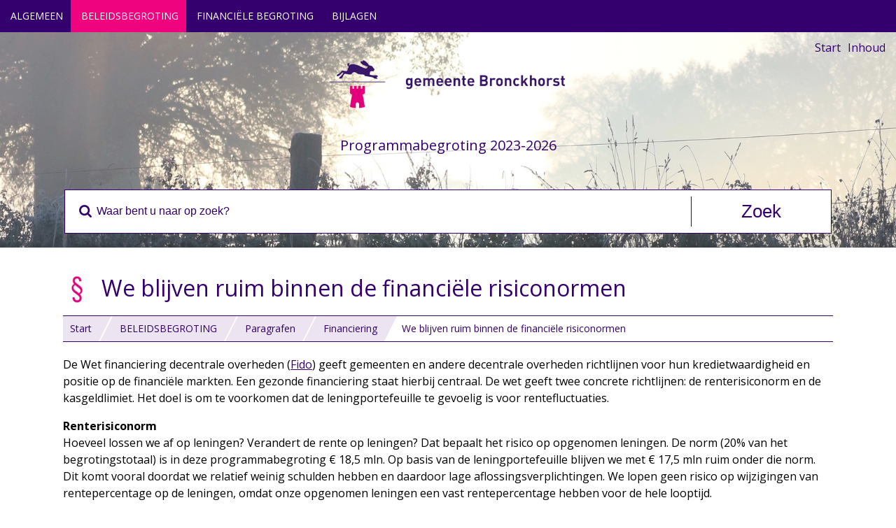

--- FILE ---
content_type: text/html; charset=utf-8
request_url: https://programmabegroting2023.bronckhorst.nl/beleidsbegroting/paragrafen/financiering/we-blijven-ruim-binnen-de-financiele-risiconormen
body_size: 5379
content:
<!DOCTYPE html>
<html lang="nl"><head><meta http-equiv="X-UA-Compatible" content="IE=edge"/><meta http-equiv="Content-Type" content="text/html; charset=UTF-8"/><meta name="viewport" content="width=device-width, initial-scale=1"/><title>We blijven ruim binnen de financiële risiconormen | Programmabegroting 2023-2026</title><link href="/xmlpages/resources/TXP/Bronckhorst/img/favicon.ico" rel="shortcut icon"/><link href="https://fonts.googleapis.com/css?family=Open+Sans:300,400,700" rel="stylesheet"/><link rel="stylesheet" href="/xmlpages/resources/TXP/Bronckhorst/css/all.css" type="text/css" media="screen"/><script src="/xmlpages/resources/TXP/Bronckhorst/js/jquery-3.6.4.slim.min.js"> </script><script src="/xmlpages/resources/TXP/Bronckhorst/js/searchbox_solr.js" type="text/javascript"> </script><script src="/xmlpages/resources/TXP/Bronckhorst/js/jquery.scroll.pack.js" type="text/javascript"> </script><script src="/xmlpages/resources/TXP/Bronckhorst/js/functions.js" type="text/javascript"> </script><script src="/xmlpages/resources/TXP/Bronckhorst/js/jquery-ui.min.js" type="text/javascript"> </script><script type="text/javascript">
					var search_suggestion_url = "search_suggestion";
				</script><script src="/xmlpages/resources/TXP/Bronckhorst/js/jquery.cookie.js"> </script><script src="/xmlpages/resources/TXP/Bronckhorst/js/tangelo.js"> </script><script src="/xmlpages/resources/TXP/Bronckhorst/js/tangelo_pdf.js"> </script></head><body><div id="header"><div class="overlay" style="background:linear-gradient(rgba(255, 255, 255, 0.1),rgba(255, 255, 255, 0.1)),url('/xmlpages/tan/images/16572/340001/large/5351.jpg') no-repeat center center;background-size: cover;"><div id="logo"><a href="/" title="Naar startpagina"><img alt="Gemeente Bronckhorst" src="/xmlpages/resources/TXP/Bronckhorst/img/logo.png"/></a></div><h1 class="document-title"><span>Programmabegroting 2023-2026</span></h1><div id="search"><div class="container"><form name="solr_searchbox_form" method="get" action="/zoeken" title="Zoeken"><div class="hidden"><input type="hidden" name="domainroot" value=""/></div><fieldset><input type="hidden" value="1" name="p"/><input type="text" id="search_trefwoord" name="q" placeholder="Waar bent u naar op zoek?" class="searchbox_trefwoord searchbox" title="Zoeken"/><input type="submit" value="Zoek" class="searchbox_submit"/><div class="suggestions"> </div></fieldset></form></div></div><ul id="quicknav"><li class="first"><a href="/">Start</a></li><li class="even last"><a href="/sitemap">Inhoud</a></li></ul><ul id="main-nav"><li class=""><a href="/algemeen">ALGEMEEN</a><ul class="submenu"><li class="first "><a href="/algemeen/inleiding">Inleiding</a></li><li class="last"><a href="/algemeen/leeswijzer">Leeswijzer</a></li></ul></li><li class="active"><a href="/beleidsbegroting">BELEIDSBEGROTING </a><ul class="submenu"><li class="first hasitems "><a href="/beleidsbegroting/programmaplan">Programmaplan </a><ul class="submenu"><li class="first hasitems "><a href="/beleidsbegroting/programmaplan/zorg-en-ondersteuning">ZORG EN ONDERSTEUNING </a><ul class="submenu"><li class="first "><a href="/beleidsbegroting/programmaplan/zorg-en-ondersteuning/algemeen">Algemeen</a></li><li class=""><a href="/beleidsbegroting/programmaplan/zorg-en-ondersteuning/deelprogramma-1a-vitale-inwoners-en-samenleving">Deelprogramma 1A VITALE INWONERS EN SAMENLEVING</a></li><li class=""><a href="/beleidsbegroting/programmaplan/zorg-en-ondersteuning/deelprogramma-1b-toegang-en-individuele-voorzieningen">Deelprogramma 1B TOEGANG EN INDIVIDUELE VOORZIENINGEN</a></li><li class="last"><a href="/beleidsbegroting/programmaplan/zorg-en-ondersteuning/wat-mag-het-kosten">Wat mag het kosten </a></li></ul></li><li class="hasitems "><a href="/beleidsbegroting/programmaplan/wonen-en-leefomgeving">WONEN EN LEEFOMGEVING</a><ul class="submenu"><li class="first "><a href="/beleidsbegroting/programmaplan/wonen-en-leefomgeving/algemeen">Algemeen</a></li><li class=""><a href="/beleidsbegroting/programmaplan/wonen-en-leefomgeving/deelprogramma-2a-passend-wonen">Deelprogramma 2A PASSEND WONEN</a></li><li class=""><a href="/beleidsbegroting/programmaplan/wonen-en-leefomgeving/deelprogramma-2b-aantrekkelijke-leefomgeving">Deelprogramma 2B AANTREKKELIJKE LEEFOMGEVING </a></li><li class="last"><a href="/beleidsbegroting/programmaplan/wonen-en-leefomgeving/wat-mag-het-kosten">Wat mag het kosten</a></li></ul></li><li class="hasitems "><a href="/beleidsbegroting/programmaplan/bedrijvigheid-en-ontwikkeling">BEDRIJVIGHEID EN ONTWIKKELING</a><ul class="submenu"><li class="first "><a href="/beleidsbegroting/programmaplan/bedrijvigheid-en-ontwikkeling/algemeen">Algemeen</a></li><li class=""><a href="/beleidsbegroting/programmaplan/bedrijvigheid-en-ontwikkeling/deelprogramma-3a-economie">Deelprogramma 3A ECONOMIE</a></li><li class=""><a href="/beleidsbegroting/programmaplan/bedrijvigheid-en-ontwikkeling/deelprogramma-3b-duurzaamheid">Deelprogramma 3B DUURZAAMHEID</a></li><li class="last"><a href="/beleidsbegroting/programmaplan/bedrijvigheid-en-ontwikkeling/wat-mag-het-kosten">Wat mag het kosten </a></li></ul></li><li class="hasitems last"><a href="/beleidsbegroting/programmaplan/bestuur">BESTUUR</a><ul class="submenu"><li class="first "><a href="/beleidsbegroting/programmaplan/bestuur/algemeen">Algemeen</a></li><li class=""><a href="/beleidsbegroting/programmaplan/bestuur/deelprogramma-4a-besturen">Deelprogramma 4A BESTUREN</a></li><li class="last"><a href="/beleidsbegroting/programmaplan/bestuur/wat-mag-het-kosten">Wat mag het kosten</a></li></ul></li></ul></li><li class="hasitems active last"><a href="/beleidsbegroting/paragrafen">Paragrafen </a><ul class="submenu"><li class="first hasitems "><a href="/beleidsbegroting/paragrafen/lokale-heffingen">Lokale heffingen </a><ul class="submenu"><li class="first "><a href="/beleidsbegroting/paragrafen/lokale-heffingen/inleiding">Inleiding</a></li><li class=""><a href="/beleidsbegroting/paragrafen/lokale-heffingen/over-ons-beleid-lokale-heffingen">Over ons beleid lokale heffingen</a></li><li class=""><a href="/beleidsbegroting/paragrafen/lokale-heffingen/over-de-ongebonden-heffingen">Over de ongebonden heffingen</a></li><li class=""><a href="/beleidsbegroting/paragrafen/lokale-heffingen/over-de-gebonden-heffingen">Over de gebonden heffingen</a></li><li class=""><a href="/beleidsbegroting/paragrafen/lokale-heffingen/we-kijken-hoe-hoog-de-belastingdruk-is">We kijken hoe hoog de belastingdruk is</a></li><li class="last"><a href="/beleidsbegroting/paragrafen/lokale-heffingen/we-volgen-beleid-voor-kwijtschelding-van-belastingen">We volgen beleid voor kwijtschelding van belastingen</a></li></ul></li><li class="hasitems "><a href="/beleidsbegroting/paragrafen/weerstandsvermogen-en-risicobeheersing">Weerstandsvermogen en risicobeheersing</a><ul class="submenu"><li class="first "><a href="/beleidsbegroting/paragrafen/weerstandsvermogen-en-risicobeheersing/inleiding">Inleiding</a></li><li class=""><a href="/beleidsbegroting/paragrafen/weerstandsvermogen-en-risicobeheersing/goed-risicomanagement-is-onmisbaar">Goed risicomanagement is onmisbaar </a></li><li class=""><a href="/beleidsbegroting/paragrafen/weerstandsvermogen-en-risicobeheersing/de-belangrijkste-risico-s-hebben-we-in-beeld">De belangrijkste risico's hebben we in beeld</a></li><li class=""><a href="/beleidsbegroting/paragrafen/weerstandsvermogen-en-risicobeheersing/we-kennen-de-weerstandscapaciteit-en-ons-weerstandsvermogen">We kennen de weerstandscapaciteit en ons weerstandsvermogen</a></li><li class="last"><a href="/beleidsbegroting/paragrafen/weerstandsvermogen-en-risicobeheersing/we-toetsen-ons-weerstandsvermogen">We toetsen ons weerstandsvermogen</a></li></ul></li><li class="hasitems "><a href="/beleidsbegroting/paragrafen/onderhoud-kapitaalgoederen">Onderhoud kapitaalgoederen </a><ul class="submenu"><li class="first "><a href="/beleidsbegroting/paragrafen/onderhoud-kapitaalgoederen/inleiding">Inleiding</a></li><li class=""><a href="/beleidsbegroting/paragrafen/onderhoud-kapitaalgoederen/onderhoud-gebouwen">Onderhoud gebouwen</a></li><li class=""><a href="/beleidsbegroting/paragrafen/onderhoud-kapitaalgoederen/onderhoud-wegen">Onderhoud wegen </a></li><li class=""><a href="/beleidsbegroting/paragrafen/onderhoud-kapitaalgoederen/onderhoud-openbaar-groen-en-speelplaatsen">Onderhoud openbaar groen en speelplaatsen</a></li><li class=""><a href="/beleidsbegroting/paragrafen/onderhoud-kapitaalgoederen/onderhoud-riool-en-water">Onderhoud riool en water</a></li><li class=""><a href="/beleidsbegroting/paragrafen/onderhoud-kapitaalgoederen/onderhoud-afvalvoorzieningen">Onderhoud afvalvoorzieningen</a></li><li class=""><a href="/beleidsbegroting/paragrafen/onderhoud-kapitaalgoederen/onderhoud-begraafplaatsen">Onderhoud begraafplaatsen</a></li><li class=""><a href="/beleidsbegroting/paragrafen/onderhoud-kapitaalgoederen/onderhoud-materieel">Onderhoud materieel </a></li><li class="last"><a href="/beleidsbegroting/paragrafen/onderhoud-kapitaalgoederen/kengetallen">Kengetallen</a></li></ul></li><li class="hasitems active "><a href="/beleidsbegroting/paragrafen/financiering">Financiering</a><ul class="submenu"><li class="first "><a href="/beleidsbegroting/paragrafen/financiering/inleiding">Inleiding </a></li><li class=""><a href="/beleidsbegroting/paragrafen/financiering/ontwikkelingen">Ontwikkelingen</a></li><li class="active "><a href="/beleidsbegroting/paragrafen/financiering/we-blijven-ruim-binnen-de-financiele-risiconormen">We blijven ruim binnen de financiële risiconormen</a></li><li class="last"><a href="/beleidsbegroting/paragrafen/financiering/onze-rentebaten-en-lasten">Onze rentebaten en lasten</a></li></ul></li><li class="hasitems "><a href="/beleidsbegroting/paragrafen/bedrijfsvoering">Bedrijfsvoering</a><ul class="submenu"><li class="first "><a href="/beleidsbegroting/paragrafen/bedrijfsvoering/inleiding">Inleiding</a></li><li class=""><a href="/beleidsbegroting/paragrafen/bedrijfsvoering/ontwikkelingen-in-onze-bedrijfsvoering">Ontwikkelingen in onze bedrijfsvoering</a></li><li class=""><a href="/beleidsbegroting/paragrafen/bedrijfsvoering/we-hebben-extra-aandacht-voor-informatiebeveiliging-en-privacy">We hebben extra aandacht voor informatiebeveiliging en privacy</a></li><li class="last"><a href="/beleidsbegroting/paragrafen/bedrijfsvoering/we-zijn-een-open-overheid">We zijn een Open Overheid</a></li></ul></li><li class="hasitems "><a href="/beleidsbegroting/paragrafen/verbonden-partijen">Verbonden partijen</a><ul class="submenu"><li class="first "><a href="/beleidsbegroting/paragrafen/verbonden-partijen/inleiding">Inleiding</a></li><li class=""><a href="/beleidsbegroting/paragrafen/verbonden-partijen/we-nemen-deel-in-gemeenschappelijke-regelingen">We nemen deel in gemeenschappelijke regelingen</a></li><li class=""><a href="/beleidsbegroting/paragrafen/verbonden-partijen/we-nemen-deel-in-bedrijven">We nemen deel in bedrijven</a></li><li class=""><a href="/beleidsbegroting/paragrafen/verbonden-partijen/we-nemen-deel-in-stichtingen-en-verenigingen">We nemen deel in stichtingen en verenigingen</a></li><li class="last"><a href="/beleidsbegroting/paragrafen/verbonden-partijen/uitgaven-voor-verbonden-partijen">Uitgaven voor verbonden partijen</a></li></ul></li><li class=""><a href="/beleidsbegroting/paragrafen/grondbeleid">Grondbeleid </a></li><li class="hasitems last"><a href="/beleidsbegroting/paragrafen/klimaatbegroting">Klimaatbegroting </a><ul class="submenu"><li class="first "><a href="/beleidsbegroting/paragrafen/klimaatbegroting/inleiding">Inleiding</a></li><li class=""><a href="/beleidsbegroting/paragrafen/klimaatbegroting/we-zetten-ons-in-om-in-2030-energieneutraal-te-zijn">We zetten ons in om in 2030 energieneutraal te zijn</a></li><li class=""><a href="/beleidsbegroting/paragrafen/klimaatbegroting/we-hebben-aandacht-voor-het-klimaat-in-de-deelprogramma-s">We hebben aandacht voor het klimaat in de deelprogramma's</a></li><li class=""><a href="/beleidsbegroting/paragrafen/klimaatbegroting/wat-is-de-organisatiedoelstelling-voor-energiebeleid">Wat is de organisatiedoelstelling voor energiebeleid?</a></li><li class="last"><a href="/beleidsbegroting/paragrafen/klimaatbegroting/we-meten-onze-co2-uitstoot">We meten onze CO<sub>2</sub>-uitstoot</a></li></ul></li></ul></li></ul></li><li class=""><a href="/financiele-begroting">FINANCIËLE BEGROTING </a><ul class="submenu"><li class="first hasitems "><a href="/financiele-begroting/overzichten-baten-en-lasten-2023-2026">Overzichten baten en lasten 2023-2026</a><ul class="submenu"><li class="first "><a href="/financiele-begroting/overzichten-baten-en-lasten-2023-2026/baten-en-lasten-2023-per-programma">Baten en lasten 2023 per programma</a></li><li class="hasitems "><a href="/financiele-begroting/overzichten-baten-en-lasten-2023-2026/we-weten-wat-onze-dekkingsmiddelen-zijn">We weten wat onze dekkingsmiddelen zijn</a><ul class="submenu"><li class="first "><a href="/financiele-begroting/overzichten-baten-en-lasten-2023-2026/we-weten-wat-onze-dekkingsmiddelen-zijn/een-overzicht-van-onze-dekkingsmiddelen">Een overzicht van onze dekkingsmiddelen</a></li><li class=""><a href="/financiele-begroting/overzichten-baten-en-lasten-2023-2026/we-weten-wat-onze-dekkingsmiddelen-zijn/ons-beleid-voor-dekkingsmiddelen">Ons beleid voor dekkingsmiddelen</a></li><li class=""><a href="/financiele-begroting/overzichten-baten-en-lasten-2023-2026/we-weten-wat-onze-dekkingsmiddelen-zijn/ons-beleid-voor-overhead">Ons beleid voor overhead </a></li><li class="last"><a href="/financiele-begroting/overzichten-baten-en-lasten-2023-2026/we-weten-wat-onze-dekkingsmiddelen-zijn/wat-mag-het-kosten">Wat mag het kosten</a></li></ul></li><li class=""><a href="/financiele-begroting/overzichten-baten-en-lasten-2023-2026/baten-en-lasten-2023-2026-per-programma">Baten en lasten 2023-2026 per programma </a></li><li class=""><a href="/financiele-begroting/overzichten-baten-en-lasten-2023-2026/overzicht-incidentele-baten-en-lasten-2023-2026-per-programma">Overzicht incidentele baten en lasten 2023-2026 per programma</a></li><li class="last"><a href="/financiele-begroting/overzichten-baten-en-lasten-2023-2026/overzicht-berekening-aandeel-emu-saldo">Overzicht berekening aandeel EMU-saldo</a></li></ul></li><li class="hasitems "><a href="/financiele-begroting/begroting-baten-en-lasten-2023-op-kostensoorten">Begroting baten en lasten 2023 op kostensoorten</a><ul class="submenu"><li class="first "><a href="/financiele-begroting/begroting-baten-en-lasten-2023-op-kostensoorten/we-volgen-welke-kosten-we-maken">We volgen welke kosten we maken</a></li><li class="last"><a href="/financiele-begroting/begroting-baten-en-lasten-2023-op-kostensoorten/wat-geven-we-anders-uit-dan-verwacht-voor-2023">Wat geven we anders uit dan verwacht voor 2023</a></li></ul></li><li class="hasitems last"><a href="/financiele-begroting/onze-financiele-positie-voor-2023-2026">Onze financiële positie voor 2023-2026 </a><ul class="submenu"><li class="first hasitems "><a href="/financiele-begroting/onze-financiele-positie-voor-2023-2026/de-financiele-ontwikkelingen-leggen-we-uit">De financiële ontwikkelingen leggen we uit</a><ul class="submenu"><li class="first "><a href="/financiele-begroting/onze-financiele-positie-voor-2023-2026/de-financiele-ontwikkelingen-leggen-we-uit/wat-is-vandaag-ons-begrotingsbeeld">Wat is vandaag ons begrotingsbeeld</a></li><li class=""><a href="/financiele-begroting/onze-financiele-positie-voor-2023-2026/de-financiele-ontwikkelingen-leggen-we-uit/een-paar-aanpassingen-in-budgetten">Een paar aanpassingen in budgetten</a></li><li class=""><a href="/financiele-begroting/onze-financiele-positie-voor-2023-2026/de-financiele-ontwikkelingen-leggen-we-uit/we-hebben-de-risico-s-in-beeld">We hebben de risico's in beeld</a></li><li class="last"><a href="/financiele-begroting/onze-financiele-positie-voor-2023-2026/de-financiele-ontwikkelingen-leggen-we-uit/de-investeringsagenda">De Investeringsagenda </a></li></ul></li><li class="hasitems last"><a href="/financiele-begroting/onze-financiele-positie-voor-2023-2026/de-balans-in-het-kort">De balans in het kort</a><ul class="submenu"><li class="first "><a href="/financiele-begroting/onze-financiele-positie-voor-2023-2026/de-balans-in-het-kort/balansprognose">Balansprognose</a></li><li class=""><a href="/financiele-begroting/onze-financiele-positie-voor-2023-2026/de-balans-in-het-kort/toelichting-activa">Toelichting activa</a></li><li class=""><a href="/financiele-begroting/onze-financiele-positie-voor-2023-2026/de-balans-in-het-kort/toelichting-passiva">Toelichting passiva</a></li><li class="last"><a href="/financiele-begroting/onze-financiele-positie-voor-2023-2026/de-balans-in-het-kort/jaarlijks-terugkerende-verplichtingen">Jaarlijks terugkerende verplichtingen</a></li></ul></li></ul></li></ul></li><li class=""><a href="/bijlagen">BIJLAGEN</a><ul class="submenu"><li class="first "><a href="/bijlagen/kerngegevens">Kerngegevens </a></li><li class="hasitems "><a href="/bijlagen/samenstelling-bestuursorganen">Samenstelling bestuursorganen </a><ul class="submenu"><li class="first "><a href="/bijlagen/samenstelling-bestuursorganen/gemeenteraad">Gemeenteraad</a></li><li class="hasitems "><a href="/bijlagen/samenstelling-bestuursorganen/college-van-burgemeester-en-wethouders">College van burgemeester en wethouders </a><ul class="submenu"><li class="first "><a href="/bijlagen/samenstelling-bestuursorganen/college-van-burgemeester-en-wethouders/marianne-besselink-burgemeester">Marianne Besselink - burgemeester</a></li><li class=""><a href="/bijlagen/samenstelling-bestuursorganen/college-van-burgemeester-en-wethouders/evert-blaauw-wethouder-gbb-1e-loco">Evert Blaauw - wethouder GBB (1e loco)</a></li><li class=""><a href="/bijlagen/samenstelling-bestuursorganen/college-van-burgemeester-en-wethouders/wilko-pelgrom-wethouder-cda-2e-loco">Wilko Pelgrom - wethouder CDA (2e loco)</a></li><li class=""><a href="/bijlagen/samenstelling-bestuursorganen/college-van-burgemeester-en-wethouders/emmeke-gosselink-wethouder-gbb-3e-loco">Emmeke Gosselink - wethouder GBB (3e loco)</a></li><li class="last"><a href="/bijlagen/samenstelling-bestuursorganen/college-van-burgemeester-en-wethouders/antoon-peppelman-wethouder-pvda-4e-loco">Antoon Peppelman - wethouder PvdA (4e loco)</a></li></ul></li><li class="last"><a href="/bijlagen/samenstelling-bestuursorganen/bart-drewes-directeur-gemeentesecretaris">Bart Drewes - directeur/gemeentesecretaris</a></li></ul></li><li class=""><a href="/bijlagen/begrotingsuitgangspunten">Begrotingsuitgangspunten</a></li><li class="hasitems last"><a href="/bijlagen/overzicht-baten-en-lasten-per-taakveld"> Overzicht baten en lasten per taakveld </a><ul class="submenu"><li class="first "><a href="/bijlagen/overzicht-baten-en-lasten-per-taakveld/inleiding">Inleiding</a></li><li class=""><a href="/bijlagen/overzicht-baten-en-lasten-per-taakveld/1a-vitale-inwoners-en-samenleving">1A Vitale inwoners en samenleving</a></li><li class=""><a href="/bijlagen/overzicht-baten-en-lasten-per-taakveld/1b-toegang-en-individuele-voorzieningen">1B Toegang en individuele voorzieningen</a></li><li class=""><a href="/bijlagen/overzicht-baten-en-lasten-per-taakveld/2a-passend-wonen">2A Passend wonen</a></li><li class=""><a href="/bijlagen/overzicht-baten-en-lasten-per-taakveld/2b-aantrekkelijke-leefomgeving">2B Aantrekkelijke leefomgeving</a></li><li class=""><a href="/bijlagen/overzicht-baten-en-lasten-per-taakveld/3a-economie"> 3A Economie</a></li><li class=""><a href="/bijlagen/overzicht-baten-en-lasten-per-taakveld/3b-duurzaamheid">3B Duurzaamheid</a></li><li class=""><a href="/bijlagen/overzicht-baten-en-lasten-per-taakveld/4a-besturen"> 4A Besturen</a></li><li class=""><a href="/bijlagen/overzicht-baten-en-lasten-per-taakveld/algemene-dekkingsmiddelen">Algemene dekkingsmiddelen</a></li><li class="last"><a href="/bijlagen/overzicht-baten-en-lasten-per-taakveld/overhead">Overhead</a></li></ul></li></ul></li></ul><ul id="mobile-nav"><li class="menu-trigger"><a href="#"><img src="/xmlpages/resources/TXP/Bronckhorst/img/menu-icon-mobile.png" alt=""/>MENU</a></li><li class=""><a href="/algemeen">ALGEMEEN</a></li><li class="active"><a href="/beleidsbegroting">BELEIDSBEGROTING </a></li><li class=""><a href="/financiele-begroting">FINANCIËLE BEGROTING </a></li><li class=""><a href="/bijlagen">BIJLAGEN</a></li></ul></div><div class="divider-gradient"> </div></div><div id="globalwrapper"><div class="container"><div id="content_container"><style>#ppp {background: url('/xmlpages/tan/images/16572/340001/large/5351.jpg')}</style><h1 class="icon"><img src="/xmlpages/tan/images/16572/201/small/5353.jpg" alt="icon"/>We blijven ruim binnen de financiële risiconormen</h1><div id="breadcrumbs"><a href="">Start</a><a href="/beleidsbegroting">BELEIDSBEGROTING </a><a href="/beleidsbegroting/paragrafen">Paragrafen </a><a href="/beleidsbegroting/paragrafen/financiering">Financiering</a><span class="last-crumb">We blijven ruim binnen de financiële risiconormen</span></div><div class="content"><div class="intro">
    <p>De Wet financiering decentrale overheden (<a href="https://wetten.overheid.nl/BWBR0011987/2013-12-15">Fido</a>) geeft gemeenten en andere decentrale overheden richtlijnen voor hun kredietwaardigheid en positie op de financiële markten. Een gezonde financiering staat hierbij centraal. De wet geeft twee concrete richtlijnen: de renterisiconorm en de kasgeldlimiet. Het doel is om te voorkomen dat de leningportefeuille te gevoelig is voor rentefluctuaties.</p><h3>Renterisiconorm</h3><p>Hoeveel lossen we af op leningen? Verandert de rente op leningen? Dat bepaalt het risico op opgenomen leningen. De norm (20% van het begrotingstotaal) is in deze programmabegroting € 18,5 mln. Op basis van de leningportefeuille blijven we met € 17,5 mln ruim onder die norm. Dit komt vooral doordat we relatief weinig schulden hebben en daardoor lage aflossingsverplichtingen. We lopen geen risico op wijzigingen van rentepercentage op de leningen, omdat onze opgenomen leningen een vast rentepercentage hebben voor de hele looptijd.</p><h3>Kasgeldlimiet</h3><p>Om een grens te stellen aan het gebruik van kortetermijnfinanciering is de kasgeldlimiet opgenomen. De kasgeldlimiet (8,5% van het begrotingstotaal) is in deze programmabegroting € 7,9 mln. We hebben een geraamd overschot aan middelen van € 8 mln. Dit betekent dat we maximaal voor € 15,9 mln met kortlopende leningen kunnen financieren.</p><h3>Financieringsbehoefte</h3><p>In de financiële begroting staat de <a href="/financiele-begroting/onze-financiele-positie-voor-2023-2026/de-balans-in-het-kort/balansprognose" title="Balansprognose">balansprognose</a> (3.3.2). Hierin zit ook de verwerking van het investeringsplan voor vervangingen, de Investeringsagenda en het gebruik van reserves en voorzieningen. Vanaf 2021 lopen de investeringen voor de Investeringsagenda. Dit zijn investeringen op het gebied van onderwijs, sport, leefbaarheid en herinrichting bedrijventerreinen. Die investeringen leiden tot een financieringsbehoefte van ruim € 25 mln in 2026 die we opvangen met kortlopende financieringsmiddelen (tot € 15,9 mln) en langlopende leningen. In het investeringsplan en de Investeringsagenda houden we rekening met de financieringslasten.</p>
  </div></div></div></div></div><div id="footer"><div class="container button-row"><a href="//www.bronckhorst.nl/home">Website<br/>Bronckhorst</a></div><div class="container"><div id="downloads"><h2>Downloads</h2><ul><li><a href="/pdfondemand/printpdf?docId=299957">Download volledige PDF</a></li><li><a id="ods-document" href="/odf/ods-export?type=DECADEPLUS&amp;filename=programmabegroting-2023-2026.ods&amp;tables=299974-all_in_tree">Download spreadsheet met alle tabellen uit dit verslag</a></li><li><a id="ods-page" href="/odf/ods-export?type=DECADEPLUS&amp;filename=programmabegroting-2023-2026-we-blijven-ruim-binnen-de-financiele-risiconormen.ods&amp;tables=300197-all">Download spreadsheet met tabellen van deze pagina</a></li></ul></div> </div></div><script type="text/javascript">/*<![CDATA[*/
			      (function() {
			      var sz = document.createElement('script'); sz.type = 'text/javascript'; sz.async = true;
			      sz.src = '//siteimproveanalytics.com/js/siteanalyze_6005062.js';
			      var s = document.getElementsByTagName('script')[0]; s.parentNode.insertBefore(sz, s);
			      })();
			      /*]]>*/</script></body></html>

--- FILE ---
content_type: text/css
request_url: https://programmabegroting2023.bronckhorst.nl/xmlpages/resources/TXP/Bronckhorst/css/all.css
body_size: 6833
content:
@import url(hint.min.css);
a {
  cursor: pointer; }

sup, sub {
  position: relative;
  top: -0.4em;
  vertical-align: baseline; }

sub {
  top: 0.4em; }

tr {
  height: 20px; }

span.highlight {
  background-color: #d6ecff; }

section img {
  max-width: 100%;
  height: auto; }

/* collapse/expand large tables */
.table-wrapper {
  position: relative;
  overflow: hidden;
  margin-bottom: 30px; }

.table-wrapper table {
  width: 840px;
  margin-bottom: 0; }

.table-overlay {
  z-index: 1;
  position: absolute;
  top: -1px;
  right: -1px;
  bottom: -1px;
  width: 40%;
  box-shadow: inset -18px 1px 48px -35px rgba(0, 0, 0, 0.4);
  background: -moz-linear-gradient(left, rgba(255, 255, 255, 0) 0%, rgba(255, 255, 255, 0.5) 90%, rgba(255, 255, 255, 0.8) 100%);
  /* FF3.6+ */
  background: -webkit-gradient(linear, left top, right top, color-stop(0%, rgba(255, 255, 255, 0)), color-stop(90%, rgba(255, 255, 255, 0.5)), color-stop(100%, rgba(255, 255, 255, 0.8)));
  /* Chrome,Safari4+ */
  background: -webkit-linear-gradient(left, rgba(255, 255, 255, 0) 0%, rgba(255, 255, 255, 0.5) 90%, rgba(255, 255, 255, 0.8) 100%);
  /* Chrome10+,Safari5.1+ */
  background: -o-linear-gradient(left, rgba(255, 255, 255, 0) 0%, rgba(255, 255, 255, 0.5) 90%, rgba(255, 255, 255, 0.8) 100%);
  /* Opera 11.10+ */
  background: -ms-linear-gradient(left, rgba(255, 255, 255, 0) 0%, rgba(255, 255, 255, 0.5) 90%, rgba(255, 255, 255, 0.8) 100%);
  /* IE10+ */
  background: linear-gradient(to right, rgba(255, 255, 255, 0) 0%, rgba(255, 255, 255, 0.5) 90%, rgba(255, 255, 255, 0.8) 100%);
  /* W3C */
  filter: progid:DXImageTransform.Microsoft.gradient( startColorstr='#00ffffff', endColorstr='#ffffff',GradientType=1 );
  /* IE6-9 */ }

.table-zoom {
  z-index: 1;
  position: absolute;
  right: -1px;
  width: 40px;
  height: 40px;
  background-color: #fff;
  border: 1px solid #ddd;
  background: url(../img/zoom.png) center center no-repeat #fff;
  cursor: pointer; }

.table-close {
  display: none;
  position: absolute;
  top: 10px;
  right: 10px;
  width: 35px;
  height: 30px;
  border: 1px solid #ddd;
  background: url(../img/close.png) center center no-repeat #fff;
  cursor: pointer; }

.table-wrapper.popup {
  float: right;
  padding: 50px 20px 20px;
  background-color: #fff;
  box-shadow: 0 0 25px -5px;
  margin-right: -200px;
  z-index: 1; }

.popup .table-overlay, .popup .table-zoom {
  display: none; }

.popup .table-close {
  display: block; }

/* tooltips */
span.hint--bottom {
  line-height: 12px;
  border-bottom: 1px dotted #000;
  padding-bottom: 2px; }

span.hint--bottom:after {
  max-width: 300px;
  line-height: 16px;
  white-space: normal; }

.left.hint--bottom:before, .left.hint--bottom:after {
  left: auto;
  right: 50%;
  margin-right: -100%; }

.left.hint--bottom:after {
  margin-right: -20px; }

.hint--bottom:hover {
  cursor: help; }

.noselect {
  -webkit-user-select: none;
  -moz-user-select: none;
  -ms-user-select: none;
  -o-user-select: none;
  user-select: none; }

#snelnaar a.disabled, #snelnaar a.disabled:hover {
  opacity: 0.3;
  filter: alpha(opacity=30);
  cursor: default;
  color: #000000 !important; }

table p {
  padding-right: 5px;
  margin-bottom: 0px; }

td.highlightresultaten {
  background-color: #f2e6fe;
  font-weight: bold; }

td.rowhighlight {
  background-color: #f2e6fe; }

.color-accent {
  color: #e3007b; }
  .color-accent a {
    color: #e3007b; }
    .color-accent a:hover, .color-accent a:visited {
      color: #e3007b; }

.content h3 {
  margin-bottom: 0;
  font-size: 16px;
  line-height: 150%; }

.content .intro > * {
  position: relative;
  z-index: 1; }

.content .chart {
  position: relative;
  z-index: 0; }

/*! normalize.css v6.0.0 | MIT License | github.com/necolas/normalize.css */
/* Document
   ========================================================================== */
/**
 * 1. Correct the line height in all browsers.
 * 2. Prevent adjustments of font size after orientation changes in
 *    IE on Windows Phone and in iOS.
 */
html {
  line-height: 1.15;
  /* 1 */
  -ms-text-size-adjust: 100%;
  /* 2 */
  -webkit-text-size-adjust: 100%;
  /* 2 */ }

/* Sections
   ========================================================================== */
/**
 * Add the correct display in IE 9-.
 */
article,
aside,
footer,
header,
nav,
section {
  display: block; }

/**
 * Correct the font size and margin on `h1` elements within `section` and
 * `article` contexts in Chrome, Firefox, and Safari.
 */
h1 {
  font-size: 2em;
  margin: 0.67em 0; }

/* Grouping content
   ========================================================================== */
/**
 * Add the correct display in IE 9-.
 * 1. Add the correct display in IE.
 */
figcaption,
figure,
main {
  /* 1 */
  display: block; }

/**
 * Add the correct margin in IE 8.
 */
figure {
  margin: 1em 40px; }

/**
 * 1. Add the correct box sizing in Firefox.
 * 2. Show the overflow in Edge and IE.
 */
hr {
  box-sizing: content-box;
  /* 1 */
  height: 0;
  /* 1 */
  overflow: visible;
  /* 2 */ }

/**
 * 1. Correct the inheritance and scaling of font size in all browsers.
 * 2. Correct the odd `em` font sizing in all browsers.
 */
pre {
  font-family: monospace, monospace;
  /* 1 */
  font-size: 1em;
  /* 2 */ }

/* Text-level semantics
   ========================================================================== */
/**
 * 1. Remove the gray background on active links in IE 10.
 * 2. Remove gaps in links underline in iOS 8+ and Safari 8+.
 */
a {
  background-color: transparent;
  /* 1 */
  -webkit-text-decoration-skip: objects;
  /* 2 */ }

/**
 * 1. Remove the bottom border in Chrome 57- and Firefox 39-.
 * 2. Add the correct text decoration in Chrome, Edge, IE, Opera, and Safari.
 */
abbr[title] {
  border-bottom: none;
  /* 1 */
  text-decoration: underline;
  /* 2 */
  text-decoration: underline dotted;
  /* 2 */ }

/**
 * Prevent the duplicate application of `bolder` by the next rule in Safari 6.
 */
b,
strong {
  font-weight: inherit; }

/**
 * Add the correct font weight in Chrome, Edge, and Safari.
 */
b,
strong {
  font-weight: bolder; }

/**
 * 1. Correct the inheritance and scaling of font size in all browsers.
 * 2. Correct the odd `em` font sizing in all browsers.
 */
code,
kbd,
samp {
  font-family: monospace, monospace;
  /* 1 */
  font-size: 1em;
  /* 2 */ }

/**
 * Add the correct font style in Android 4.3-.
 */
dfn {
  font-style: italic; }

/**
 * Add the correct background and color in IE 9-.
 */
mark {
  background-color: #ff0;
  color: #000; }

/**
 * Add the correct font size in all browsers.
 */
small {
  font-size: 80%; }

/**
 * Prevent `sub` and `sup` elements from affecting the line height in
 * all browsers.
 */
sub,
sup {
  font-size: 75%;
  line-height: 0;
  position: relative;
  vertical-align: baseline; }

sub {
  bottom: -0.25em; }

sup {
  top: -0.5em; }

/* Embedded content
   ========================================================================== */
/**
 * Add the correct display in IE 9-.
 */
audio,
video {
  display: inline-block; }

/**
 * Add the correct display in iOS 4-7.
 */
audio:not([controls]) {
  display: none;
  height: 0; }

/**
 * Remove the border on images inside links in IE 10-.
 */
img {
  border-style: none; }

/**
 * Hide the overflow in IE.
 */
svg:not(:root) {
  overflow: hidden; }

/* Forms
   ========================================================================== */
/**
 * Remove the margin in Firefox and Safari.
 */
button,
input,
optgroup,
select,
textarea {
  margin: 0; }

/**
 * Show the overflow in IE.
 * 1. Show the overflow in Edge.
 */
button,
input {
  /* 1 */
  overflow: visible; }

/**
 * Remove the inheritance of text transform in Edge, Firefox, and IE.
 * 1. Remove the inheritance of text transform in Firefox.
 */
button,
select {
  /* 1 */
  text-transform: none; }

/**
 * 1. Prevent a WebKit bug where (2) destroys native `audio` and `video`
 *    controls in Android 4.
 * 2. Correct the inability to style clickable types in iOS and Safari.
 */
button,
html [type="button"],
[type="reset"],
[type="submit"] {
  -webkit-appearance: button;
  /* 2 */ }

/**
 * Remove the inner border and padding in Firefox.
 */
button::-moz-focus-inner,
[type="button"]::-moz-focus-inner,
[type="reset"]::-moz-focus-inner,
[type="submit"]::-moz-focus-inner {
  border-style: none;
  padding: 0; }

/**
 * Restore the focus styles unset by the previous rule.
 */
button:-moz-focusring,
[type="button"]:-moz-focusring,
[type="reset"]:-moz-focusring,
[type="submit"]:-moz-focusring {
  outline: 1px dotted ButtonText; }

/**
 * 1. Correct the text wrapping in Edge and IE.
 * 2. Correct the color inheritance from `fieldset` elements in IE.
 * 3. Remove the padding so developers are not caught out when they zero out
 *    `fieldset` elements in all browsers.
 */
legend {
  box-sizing: border-box;
  /* 1 */
  color: inherit;
  /* 2 */
  display: table;
  /* 1 */
  max-width: 100%;
  /* 1 */
  padding: 0;
  /* 3 */
  white-space: normal;
  /* 1 */ }

/**
 * 1. Add the correct display in IE 9-.
 * 2. Add the correct vertical alignment in Chrome, Firefox, and Opera.
 */
progress {
  display: inline-block;
  /* 1 */
  vertical-align: baseline;
  /* 2 */ }

/**
 * Remove the default vertical scrollbar in IE.
 */
textarea {
  overflow: auto; }

/**
 * 1. Add the correct box sizing in IE 10-.
 * 2. Remove the padding in IE 10-.
 */
[type="checkbox"],
[type="radio"] {
  box-sizing: border-box;
  /* 1 */
  padding: 0;
  /* 2 */ }

/**
 * Correct the cursor style of increment and decrement buttons in Chrome.
 */
[type="number"]::-webkit-inner-spin-button,
[type="number"]::-webkit-outer-spin-button {
  height: auto; }

/**
 * 1. Correct the odd appearance in Chrome and Safari.
 * 2. Correct the outline style in Safari.
 */
[type="search"] {
  -webkit-appearance: textfield;
  /* 1 */
  outline-offset: -2px;
  /* 2 */ }

/**
 * Remove the inner padding and cancel buttons in Chrome and Safari on macOS.
 */
[type="search"]::-webkit-search-cancel-button,
[type="search"]::-webkit-search-decoration {
  -webkit-appearance: none; }

/**
 * 1. Correct the inability to style clickable types in iOS and Safari.
 * 2. Change font properties to `inherit` in Safari.
 */
::-webkit-file-upload-button {
  -webkit-appearance: button;
  /* 1 */
  font: inherit;
  /* 2 */ }

/* Interactive
   ========================================================================== */
/*
 * Add the correct display in IE 9-.
 * 1. Add the correct display in Edge, IE, and Firefox.
 */
details,
menu {
  display: block; }

/*
 * Add the correct display in all browsers.
 */
summary {
  display: list-item; }

/* Scripting
   ========================================================================== */
/**
 * Add the correct display in IE 9-.
 */
canvas {
  display: inline-block; }

/**
 * Add the correct display in IE.
 */
template {
  display: none; }

/* Hidden
   ========================================================================== */
/**
 * Add the correct display in IE 10-.
 */
[hidden] {
  display: none; }

/** Media Queries **/
#skiplinks {
  display: none; }

html,
body {
  margin: 0;
  padding: 0; }

body {
  font-family: "Open Sans", "Arial"; }

a {
  color: #33006d; }
  a:hover, a:visited {
    color: #33006d; }

ul {
  margin: 0;
  list-style: none; }

.text-left,
.text-left p {
  text-align: left; }

.text-center,
.text-center p {
  text-align: center; }

.text-right,
.text-right p {
  text-align: right; }

.content ul, .content ol {
  font-size: 16px;
  line-height: 150%; }

.content ul {
  padding-left: 0;
  margin-bottom: 20px; }
  .content ul li {
    position: relative;
    padding-left: 40px;
    margin-bottom: 5px; }
    .content ul li:before {
      position: absolute;
      display: inline-block;
      content: "\2022";
      left: 20px;
      top: 0px;
      color: #EF037F;
      font-size: 27px; }

@media screen and (max-width: 767px) {
  .content ul, .content ol, .content p {
    font-size: 14px; }
  .content h2,
  .content h5 {
    font-size: 16px; } }

@media screen and (max-width: 1024px) {
  .content ul, .content ol, .content p {
    font-size: 14px; }
  .content h2,
  .content h5 {
    font-size: 16px; } }

.arrow-icon {
  position: absolute;
  top: 7px;
  right: 0; }

h1 {
  position: relative;
  font-weight: normal;
  color: #33006d;
  margin-top: 0; }
  h1.icon {
    padding-left: 55px; }
  h1 img {
    position: absolute;
    max-width: 40px;
    top: 0;
    left: 0; }
  @media screen and (max-width: 767px) {
    h1 {
      font-size: 1.5em; } }
  @media screen and (max-width: 1024px) {
    h1 {
      font-size: 1.5em; } }

h2,
h5 {
  font-size: 19px;
  line-height: 136%;
  margin-bottom: 20px;
  color: #33006d; }
  .text-block h2, .text-block
  h5 {
    margin-bottom: 10px; }

h5 {
  font-weight: 400; }
  h5.table {
    margin-bottom: 6px; }

p {
  font-size: 16px;
  line-height: 150%;
  margin-top: 0; }
  @media screen and (max-width: 1024px) {
    p {
      font-size: 14px; } }
  p.caption {
    margin-top: 10px;
    font-size: 14px;
    color: #999; }
    @media screen and (max-width: 1024px) {
      p.caption {
        font-size: 12px; } }
  p.table.caption {
    margin-top: -15px;
    margin-bottom: 25px; }

.intro {
  font-size: 16px;
  line-height: 24px; }

::-webkit-input-placeholder {
  /* Chrome */
  color: #33006d; }

:-ms-input-placeholder {
  /* IE 10+ */
  color: #33006d; }

::-moz-placeholder {
  /* Firefox 19+ */
  color: #33006d;
  opacity: 1; }

:-moz-placeholder {
  /* Firefox 4 - 18 */
  color: #33006d;
  opacity: 1; }

input:focus {
  outline: 0; }

#search {
  padding-bottom: 20px; }
  @media screen and (max-width: 1024px) {
    #search {
      padding: 0 20px 20px; } }
  @media screen and (max-width: 767px) {
    #search {
      padding: 0 0 20px 0; } }
  #search fieldset {
    display: block;
    border: 1px solid #33006d;
    background-color: #fff;
    padding: 0; }
  #search input[type="text"] {
    display: inline-block;
    width: calc(100% - 200px);
    padding: 21px 20px 21px 45px;
    font-size: 16px;
    color: #33006d;
    border: 0;
    background: url("../img/search.png") no-repeat 20px center; }
    #search input[type="text"]:placeholder-shown {
      /* Chrome/Opera/Safari */
      color: #33006d; }
  #search input[type="submit"] {
    display: inline-block;
    width: 200px;
    padding: 6px 0;
    margin: 9px 0;
    border: 0;
    background: #fff;
    font-size: 26px;
    border-left: 1px solid #33006d;
    cursor: pointer;
    color: #33006d;
    vertical-align: top; }
  @media screen and (max-width: 767px) {
    #search form {
      padding: 20px; }
    #search input[type="text"] {
      padding: 10px;
      width: 100%;
      font-size: 11px;
      background: #fff;
      border: 1px solid #ece4f0; }
    #search input[type="submit"] {
      font-size: 16px;
      width: 100%;
      border: 0;
      margin: 0;
      padding: 15px 0;
      background-color: #33006d;
      color: #fff; }
    #search fieldset {
      border: 0; } }

.header-image-fixed {
  position: fixed;
  width: 100%;
  height: 339px;
  left: 0;
  top: 0;
  background-color: lightblue;
  z-index: -1; }
  .header-image-fixed img {
    width: 100%;
    height: auto; }

#header {
  position: relative;
  background-color: transparent;
  padding-top: 44px; }
  #header > div.overlay {
    background: -moz-linear-gradient(top, rgba(255, 255, 255, 0.4) 0%, rgba(255, 255, 255, 0.4) 75%, rgba(255, 255, 255, 0) 100%);
    background: -webkit-linear-gradient(top, rgba(255, 255, 255, 0.4) 0%, rgba(255, 255, 255, 0.4) 75%, rgba(255, 255, 255, 0) 100%);
    background: linear-gradient(to bottom, rgba(255, 255, 255, 0.4) 0%, rgba(255, 255, 255, 0.4) 75%, rgba(255, 255, 255, 0) 100%);
    filter: progid:DXImageTransform.Microsoft.gradient( startColorstr='#ffffff', endColorstr='#00ffffff',GradientType=0 ); }
  #header #logo {
    text-align: center;
    padding-top: 35px;
    margin-bottom: 30px;
    transition: 0.3s opacity;
    /*img{ 
      background-color: rgba(white, 0.2);
    } */ }
    #header #logo img {
      max-width: 340px; }
      @media screen and (max-width: 767px) {
        #header #logo img {
          max-width: 100%;
          padding: 0 20px; } }
    #header #logo:hover {
      opacity: 0.7; }
  #header .divider-gradient {
    margin-top: -10px; }
    #header .divider-gradient:before {
      content: "";
      display: block;
      height: 10px;
      width: 100%;
      background: -moz-linear-gradient(top, rgba(0, 0, 0, 0) 0%, rgba(0, 0, 0, 0) 30%, rgba(0, 0, 0, 0.1) 100%);
      background: -webkit-linear-gradient(top, rgba(0, 0, 0, 0) 0%, rgba(0, 0, 0, 0) 30%, rgba(0, 0, 0, 0.1) 100%);
      background: linear-gradient(to bottom, rgba(0, 0, 0, 0) 0%, rgba(0, 0, 0, 0) 30%, rgba(0, 0, 0, 0.1) 100%);
      filter: progid:DXImageTransform.Microsoft.gradient( startColorstr='#00ffffff', endColorstr='#000000',GradientType=0 ); }

.document-title {
  text-align: center;
  font-size: 20px;
  line-height: 27px;
  font-weight: 400;
  margin-bottom: 50px;
  color: #33006d; }
  .document-title span {
    /*background-color: rgba(white, 0.2);*/
    padding: 0 2px;
    /* text-shadow: 1px 1px 2px rgba($accent-color,0.5), 1px -1px 2px rgba($accent-color,0.5), -1px 1px 2px rgba($accent-color,0.5), -1px -1px 2px rgba($accent-color,0.5); */ }
  @media screen and (max-width: 767px) {
    .document-title {
      font-size: 14px; } }

#quicknav {
  position: absolute;
  right: 15px;
  top: 59px; }
  #quicknav li {
    display: inline-block;
    margin-left: 10px; }
    #quicknav li a {
      color: #33006d;
      text-decoration: none; }
      @media screen and (max-width: 767px) {
        #quicknav li a {
          font-size: 12px; } }
      #quicknav li a:hover {
        text-decoration: underline; }

#main-nav {
  position: fixed;
  top: 0;
  left: 0;
  background-color: #33006d;
  width: 100%;
  padding-left: 0;
  list-style: none;
  z-index: 9999;
  /* First level item */
  /* Submenu lvl 2 */ }
  #main-nav > li {
    position: relative;
    display: inline-block;
    margin-right: -4px; }
    #main-nav > li:hover > a, #main-nav > li.active > a {
      background-color: #EF037F; }
    #main-nav > li a {
      display: block;
      padding: 15px;
      font-size: 14px;
      background-color: #33006d;
      color: #fff;
      text-decoration: none;
      transition: 0.3s all; }
    #main-nav > li:hover > ul {
      display: block; }
  #main-nav ul {
    display: none;
    position: absolute;
    left: 0;
    top: 46px;
    width: 230px;
    padding-left: 0;
    list-style: none;
    border-left: 3px solid #EF037F; }
    #main-nav ul a {
      background-color: #33006d;
      padding: 15px;
      font-size: 12px;
      line-height: 14px; }
    #main-nav ul > li {
      position: relative;
      /* Submenu lvl 3+ */ }
      #main-nav ul > li:hover > a, #main-nav ul > li.active > a {
        background-color: #EF037F; }
      #main-nav ul > li ul {
        top: 0;
        left: 227px; }
      #main-nav ul > li:hover > ul {
        display: block; }
  @media screen and (max-width: 1024px) {
    #main-nav {
      display: none; } }

#mobile-nav {
  display: none;
  position: fixed;
  top: 0;
  left: 0;
  background-color: #33006d;
  width: 100%;
  padding-left: 0;
  list-style: none;
  z-index: 9999;
  /* First level item */
  /* Submenu lvl 2 */ }
  #mobile-nav .menu-trigger {
    padding-left: 35px; }
    #mobile-nav .menu-trigger img {
      max-width: 22px;
      position: absolute;
      left: 20px;
      top: 12px; }
    #mobile-nav .menu-trigger a {
      background-color: #33006d; }
      #mobile-nav .menu-trigger a:hover, #mobile-nav .menu-trigger a:focus {
        background-color: #33006d; }
  @media screen and (max-width: 1024px) {
    #mobile-nav {
      display: block; } }
  #mobile-nav .submenu {
    display: none; }
  #mobile-nav li:not(.menu-trigger) {
    display: none; }
  #mobile-nav > li {
    position: relative;
    display: block; }
    #mobile-nav > li:hover > a, #mobile-nav > li.active > a {
      background-color: #EF037F; }
    #mobile-nav > li a {
      display: block;
      padding: 15px;
      font-size: 14px;
      background-color: #33006d;
      color: #fff;
      text-decoration: none;
      transition: 0.3s all; }
    #mobile-nav > li:hover > ul {
      display: block; }
  #mobile-nav ul {
    display: block;
    padding-left: 10px;
    margin-left: 5px;
    list-style: none;
    width: 100%; }
    #mobile-nav ul a {
      background-color: #33006d;
      padding: 15px;
      font-size: 12px;
      line-height: 14px;
      border-left: 3px solid #EF037F; }
    #mobile-nav ul > li {
      position: relative; }
      #mobile-nav ul > li:hover > a, #mobile-nav ul > li.active > a {
        background-color: #EF037F; }

#breadcrumbs {
  border-top: 1px solid #33006d;
  border-bottom: 1px solid #33006d;
  margin-bottom: 20px; }
  #breadcrumbs a {
    display: inline-block;
    position: relative;
    background-color: #ece4f0;
    color: #33006d;
    text-decoration: none;
    padding: 10px;
    font-size: 14px;
    margin-right: 20px;
    transition: 0.3s background-color; }
    @media screen and (max-width: 767px) {
      #breadcrumbs a {
        font-size: 11px;
        margin-right: 1px;
        padding: 11px 8px 12px 8px;
        margin-bottom: 1px; } }
    #breadcrumbs a:not(:first-of-type):before {
      content: "";
      position: absolute;
      border-bottom: 0px solid transparent;
      border-right: 18px solid #ece4f0;
      border-top: 36px solid transparent;
      left: -18px;
      top: 0;
      z-index: 1;
      transition: 0.3s border-right-color; }
      @media screen and (max-width: 767px) {
        #breadcrumbs a:not(:first-of-type):before {
          display: none; } }
    #breadcrumbs a:after {
      content: "";
      position: absolute;
      border-bottom: 36px solid transparent;
      border-left: 18px solid #ece4f0;
      border-top: 0px solid transparent;
      right: -18px;
      top: 0;
      z-index: 1;
      transition: 0.3s border-left-color; }
      @media screen and (max-width: 767px) {
        #breadcrumbs a:after {
          display: none; } }
    #breadcrumbs a:hover {
      background-color: #EF037F;
      color: #fff; }
      #breadcrumbs a:hover:after, #breadcrumbs a:hover:before {
        border-right-color: #EF037F;
        border-left-color: #EF037F; }
  #breadcrumbs .last-crumb {
    display: inline-block;
    padding-left: 5px;
    font-size: 14px;
    color: #33006d; }
    @media screen and (max-width: 767px) {
      #breadcrumbs .last-crumb {
        font-size: 11px; } }

table {
  width: 100%;
  border-collapse: collapse;
  margin-bottom: 20px; }
  @media screen and (max-width: 767px) {
    table {
      overflow-x: auto;
      display: block;
      max-width: 100%; } }
  table p {
    text-align: left; }

table.hide-borders td,
table.hide-borders th {
  border: none; }

table.show-borders td,
table.show-borders th {
  border: 1px solid #b19fc7; }

table.standard td,
table.standard th,
table.decade td,
table.decade th,
table.decade-custom td,
table.decade-custom th {
  height: 31px;
  padding: 3px 5px;
  font-size: 16px;
  line-height: 26px;
  font-weight: normal; }
  @media screen and (max-width: 767px) {
    table.standard td p,
    table.standard th p,
    table.decade td p,
    table.decade th p,
    table.decade-custom td p,
    table.decade-custom th p {
      font-size: 12px; } }

table.standard tr.even td,
table.decade tr.even td,
table.decade-custom tr.even td {
  background-color: #f4f4f4; }

table.standard th,
table.decade th,
table.decade-custom th {
  background-color: #33006d;
  color: #fff; }

table.standard td.highlightresultaten, table.standard td.rowhighlight,
table.decade td.highlightresultaten,
table.decade td.rowhighlight,
table.decade-custom td.highlightresultaten,
table.decade-custom td.rowhighlight {
  background-color: #ece4f0 !important; }

table.standard td.highlightresultaten,
table.standard .decade-subtotalen,
table.decade td.highlightresultaten,
table.decade .decade-subtotalen,
table.decade-custom td.highlightresultaten,
table.decade-custom .decade-subtotalen {
  font-weight: bold; }

.chart {
  max-width: 605px;
  /* PDF table font-size: 9pt = 12px; Web table font-size: 16px = 12pt; therefore charts are a bit small in web with respect to PDF; scale 16/12=1.33 to get the same font-size ratio in PDF and Web */
  transform: scale(1.33);
  transform-origin: left top;
  /* Note in javascript the div.chart height is increased by factor 1.33 to fix overlap problems */ }

.result_count {
  margin-bottom: 30px; }

.searchresults {
  padding-left: 0; }

.search-result-entry a {
  text-decoration: none; }

.search-result-entry h3 {
  font-weight: 400;
  margin-bottom: 10px;
  color: #33006d; }

.search-result-entry p {
  line-height: 1.3; }

.search-result-entry .marked_up_url {
  font-size: 14px;
  line-height: 1.2;
  color: #999;
  font-style: italic; }

.search-result-entry:not(:last-of-type) {
  border-bottom: 1px solid #33006d; }

.pager {
  text-align: center;
  margin-top: 30px; }
  .pager span {
    margin: 0 6px;
    color: #33006d; }
    .pager span:first-child {
      color: #999; }
    .pager span:not(:first-child) {
      color: #EF037F; }
    .pager span:last-child {
      color: #999; }
  .pager a {
    margin: 0 6px;
    color: #33006d;
    text-decoration: none; }

* {
  box-sizing: border-box; }

.container {
  max-width: 1100px;
  margin: 0 auto; }

#globalwrapper {
  padding-top: 40px;
  padding-bottom: 60px;
  background-color: #fff; }
  @media screen and (max-width: 1024px) {
    #globalwrapper {
      padding-left: 20px;
      padding-right: 20px; } }

.wrapper {
  padding: 30px 0;
  background-color: #33006d; }
  .wrapper p {
    margin-bottom: 0;
    color: #fff; }
  @media screen and (max-width: 1024px) {
    .wrapper {
      padding: 40px 20px; } }

.text-blocks {
  overflow: hidden; }
  .text-blocks:after {
    display: block;
    clear: both;
    content: ""; }
  .text-blocks.image-blocks .text-block {
    min-height: auto;
    padding: 10px; }
    @media screen and (max-width: 767px) {
      .text-blocks.image-blocks .text-block {
        padding: 5px; } }
  .text-blocks.highlight-blocks > div {
    clear: both;
    float: none; }
  .text-blocks.highlight-blocks .text-block {
    min-height: auto;
    padding: 10px;
    border-color: #33006d;
    border-width: 3px; }
    .text-blocks.highlight-blocks .text-block p {
      display: inline-block;
      vertical-align: middle;
      max-width: calc(100% - 62px);
      color: #33006d; }
    .text-blocks.highlight-blocks .text-block:hover {
      border-color: #fff; }
    @media screen and (max-width: 767px) {
      .text-blocks.highlight-blocks .text-block {
        padding: 5px; } }
    .text-blocks.highlight-blocks .text-block img {
      max-width: 50px;
      margin-right: 10px;
      display: inline-block;
      vertical-align: middle; }

.text-block {
  float: left;
  margin-bottom: 30px;
  padding: 20px;
  background-color: #fff;
  min-height: 245px;
  border: 4px solid transparent;
  transition: 0.3s border; }
  .text-block p {
    color: black; }
  @media screen and (max-width: 767px) {
    .text-block {
      font-size: 14px; } }
  .text-block.small {
    min-height: 147px; }
    @media screen and (max-width: 767px) {
      .text-block.small {
        min-height: auto; } }
  .text-block.half {
    width: calc(50% - 60px);
    margin-left: 30px;
    margin-right: 30px; }
    @media screen and (max-width: 767px) {
      .text-block.half {
        margin-left: 20px;
        margin-right: 20px;
        width: calc(100% - 40px); } }
  .text-block.quarter {
    width: calc(25% - 60px);
    margin-left: 30px;
    margin-right: 30px; }
    @media screen and (max-width: 767px) {
      .text-block.quarter {
        margin-left: 20px;
        margin-right: 20px;
        width: calc(50% - 40px); } }
  .text-block:hover {
    border: 4px solid #33006d; }
  .text-block .icon {
    position: absolute;
    left: 0px;
    top: 0px;
    max-width: 29px; }
  .text-block h2 {
    position: relative;
    font-size: 18px;
    font-weight: 400;
    color: #33006d;
    padding: 0 0 15px 0;
    margin-top: 0;
    border-bottom: 4px solid #33006d; }
    .text-block h2.has-icon {
      padding-left: 45px; }
  .text-block p {
    font-size: 16px;
    line-height: 24px;
    margin-bottom: 15px; }
    .text-block p:last-child {
      margin-bottom: 0; }
    @media screen and (max-width: 767px) {
      .text-block p {
        font-size: 14px; } }
  .text-block a {
    color: #33006d;
    transition: 0.3s color; }
    .text-block a:hover {
      color: #EF037F; }
  .text-block img {
    max-width: 100%;
    height: auto; }
  .text-block ul {
    padding-left: 18px;
    margin-bottom: 15px; }
    .text-block ul:last-child {
      margin-bottom: 0; }
    .text-block ul li {
      position: relative;
      font-size: 16px;
      line-height: 24px; }
      .text-block ul li:before {
        position: absolute;
        display: inline-block;
        content: "\2022";
        left: -18px;
        top: 0;
        color: #EF037F;
        font-size: 27px; }

.sitemap {
  overflow: hidden; }

.sitemap-block {
  width: 50%;
  float: left; }
  @media screen and (max-width: 767px) {
    .sitemap-block {
      width: 100%;
      float: none;
      clear: both; } }
  .sitemap-block ul {
    padding-left: 18px; }
    .sitemap-block ul .items {
      margin-bottom: 40px; }
    .sitemap-block ul li {
      position: relative;
      font-size: 16px;
      line-height: 24px; }
      .sitemap-block ul li:before {
        position: absolute;
        display: inline-block;
        content: "\2022";
        left: -18px;
        top: 0;
        color: #EF037F;
        font-size: 27px; }
      .sitemap-block ul li a {
        color: #33006d;
        transition: 0.3s color; }
        .sitemap-block ul li a:hover {
          color: #EF037F; }

.text-blocks.highlight-blocks > div {
  display: flex;
  flex-flow: row wrap;
  justify-content: space-around; }
  .text-blocks.highlight-blocks > div > a {
    flex: 1 25%;
    display: flex; }
  @media screen and (max-width: 767px) {
    .text-blocks.highlight-blocks > div > a {
      flex: 1 50%; } }
  .text-blocks.highlight-blocks > div .text-block {
    width: 100% !important; }
    .text-blocks.highlight-blocks > div .text-block.quarter.highlight {
      margin-left: 0;
      margin-right: 0; }

#footer {
  position: relative;
  border-top: 10px solid #EF037F;
  min-height: 100px;
  padding-bottom: 20px;
  background-color: #fff; }
  @media screen and (max-width: 1024px) {
    #footer {
      padding: 0 20px; } }
  #footer ul {
    margin-bottom: 0; }
  #footer .button-row {
    position: relative; }
    #footer .button-row a {
      position: absolute;
      display: block;
      top: 0;
      right: 0;
      padding-top: 3px;
      width: 230px;
      height: 50px;
      background-image: url("../img/scroll_up_nextpage.png");
      background-repeat: none;
      text-align: center;
      font-size: 13px;
      color: #fff;
      text-decoration: none; }
      @media screen and (max-width: 767px) {
        #footer .button-row a {
          right: 50%;
          margin-right: -115px; } }

#downloads h2 {
  margin-top: 30px; }
  @media screen and (max-width: 767px) {
    #downloads h2 {
      margin-top: 70px; } }

#downloads ul {
  padding-left: 0;
  margin-bottom: 20px; }
  #downloads ul li {
    position: relative;
    padding-left: 40px;
    line-height: 24px;
    margin-bottom: 5px; }
    #downloads ul li:before {
      position: absolute;
      display: inline-block;
      content: "\2022";
      left: 20px;
      top: 0px;
      color: #EF037F;
      font-size: 27px; }
    #downloads ul li a {
      color: #33006d;
      transition: 0.3s color; }
      @media screen and (max-width: 1024px) {
        #downloads ul li a {
          font-size: 14px; } }
      #downloads ul li a:hover {
        color: #EF037F; }

/*# sourceMappingURL=all.css.map */


--- FILE ---
content_type: application/javascript; charset=utf-8
request_url: https://programmabegroting2023.bronckhorst.nl/xmlpages/resources/TXP/Bronckhorst/js/searchbox_solr.js
body_size: 461
content:
jQuery(document).ready(function(){SearchboxSolr.init();jQuery('form#search_simple').attr('autocomplete','off');jQuery('div#search form').attr('autocomplete','off');jQuery('form#simplesearchfrm').attr('autocomplete','off');var searchbox_height=jQuery('div#search form fieldset input#search_trefwoord').outerHeight();jQuery('div#search form div.suggestions').css('top',searchbox_height);var module_searchbox_height=jQuery('form#simplesearchfrm fieldset input#trefwoord').outerHeight();jQuery('form#simplesearchfrm div.suggestions').css('top',module_searchbox_height);var module_searchbox_height_wr=jQuery('form#search_simple fieldset input#trefwoord').outerHeight();jQuery('form#search_simple div.suggestions').css('top',module_searchbox_height_wr)});SearchboxSolr={suggestionDelay:300,timeout:null,box:null,init:function init(){jQuery('input#trefwoord, input#search_trefwoord').keyup(function(event){if(SearchboxSolr.timeout!=null){window.clearTimeout(SearchboxSolr.timeout)}SearchboxSolr.box=event.target;SearchboxSolr.timeout=window.setTimeout(SearchboxSolr.get_suggestions,SearchboxSolr.suggestionDelay)});jQuery('input#trefwoord, input#search_trefwoord').parents('form').submit(function(){jQuery(this).find('input[name=domainroot]').replaceWith('')});var searchbox=jQuery('input[name=trefwoord]');var currentvalue=searchbox.val();searchbox.focus(function(){if(this.value!=''&&jQuery(this).hasClass('searchbox')){this.value=''}});searchbox.blur(function(){if(this.value==''){this.value=currentvalue}})},get_suggestions:function get_suggestions(){var inputElement=SearchboxSolr.box;var inputValue=jQuery(inputElement).val();var words=inputValue.split(' ');var form=jQuery(inputElement).parents('form');var suggestionsUl=form.find('div.suggestions');var pagId=form.find('input[name=pagid]').val();var mediumId=form.find('input[name=mediumid]').val();var domainroot=form.find('input[name=domainroot]').val();var url=search_suggestion_url;if(domainroot!=null){url=domainroot+'/'+url}}};
//# sourceMappingURL=searchbox_solr.js.map


--- FILE ---
content_type: application/javascript; charset=utf-8
request_url: https://programmabegroting2023.bronckhorst.nl/xmlpages/resources/TXP/Bronckhorst/js/functions.js
body_size: 147
content:
function clear_text(){var search_input=document.getElementById("keyword");if(search_input.value=="zoeken..."){search_input.value=""}}function set_text(){var search_input=document.getElementById("keyword");if(search_input.value==""){search_input.value="zoeken..."}}jQuery(document).ready(function(){jQuery("#totop").scrollToTop({speed:1000,ease:"easeInOutQuart",start:200});jQuery(".hasitems").focusin(function(){jQuery(this).addClass("focus")}).focusout(function(){jQuery(this).removeClass("focus")});jQuery(".simloket_tabs_content .simloket_tab_content").each(function(){var id=jQuery(this).attr("id");var split=id.split("_");if(jQuery("#simloket_tab_"+split[3]).length==0){jQuery(this).remove()}})});
//# sourceMappingURL=functions.js.map


--- FILE ---
content_type: application/javascript; charset=utf-8
request_url: https://programmabegroting2023.bronckhorst.nl/xmlpages/resources/TXP/Bronckhorst/js/tangelo_pdf.js
body_size: 390
content:
var cookieName='pdf_pages';var cookie;var sureReset='Weet u zeker dat u alle pagina\'s uit de selectie wilt verwijderen?';$(function(){$('#reportlinks').change(function(){var href=$(this).find(':selected').attr('data-href');window.location=href});pdfInit()});function pdfInit(){if($.cookie(cookieName)==null){cookie=''}else{cookie=$.cookie(cookieName);if(cookie.indexOf(';')!=-1)$('#pdf-selection').removeClass('disabled')}$('#pdf-add:not(.disabled)').click(function(){var nodeInfo=$(this).attr('data-page');if(cookie.indexOf(nodeInfo)==-1){cookie+=nodeInfo+';';$.cookie(cookieName,cookie,{expires:7,path:'/'});$('#pdf-selection, #pdf-remove').removeClass('disabled');$(this).addClass('disabled')}}).each(function(){var nodeInfo=$(this).attr('data-page');if(cookie.indexOf(nodeInfo)!=-1){$('#pdf-selection, #pdf-remove').removeClass('disabled');$(this).addClass('disabled')}});$('#pdf-remove').click(function(){var nodeInfo=$(this).attr('data-page');if(cookie.indexOf(nodeInfo)!=-1){cookie=cookie.replace(nodeInfo+';','');$.cookie(cookieName,cookie,{expires:7,path:'/'});$('#pdf-add').removeClass('disabled');$(this).addClass('disabled');if(cookie.indexOf(';')==-1)$('#pdf-selection').addClass('disabled')}});$('#pdf-selection').click(function(){if(cookie.indexOf(';')!=-1){var url=$(this).attr('data-urlstart');var nodes=cookie.split(';');for(var i=0;i<nodes.length-1;i++){url+=splitNodeInfo(nodes[i]).id+'-'}location.href=url}})}function splitNodeInfo(value){var array=value.split('|');return{id:array[0],title:array[1],url:array[2]}}
//# sourceMappingURL=tangelo_pdf.js.map


--- FILE ---
content_type: application/javascript; charset=utf-8
request_url: https://programmabegroting2023.bronckhorst.nl/xmlpages/resources/TXP/Bronckhorst/js/tangelo.js
body_size: 465
content:
var domain=document.location.protocol+'//'+document.location.hostname;$(function(){$('.menu-trigger').on('click',function(e){if($(this).hasClass('open')){console.log('close');$(this).removeClass('open');$(this).nextAll('li').hide()}else{console.log('open');$(this).addClass('open');$(this).nextAll('li').show()}});$.expr[':'].external=function(a){return a.href.indexOf('http')==0&&a.href.indexOf(domain)!=0};$('a:external').each(function(){$(this).attr('target','_blank')});$('.table-zoom').each(function(){var minMargin=250;var zoombutton=$(this);var table=zoombutton.parent();var tableHeight=table.height();var positionTop=tableHeight>600?minMargin:tableHeight/2;zoombutton.css('top',positionTop+'px');if(tableHeight>600){var tableTop=table.offset().top;$(window).scroll(function(){var tableScrollPos=$(this).scrollTop()-tableTop;if(tableScrollPos>0&&tableScrollPos<tableHeight-tableTop-minMargin){positionTop=minMargin+tableScrollPos;zoombutton.css('top',positionTop+'px')}})}}).click(function(){$(this).parent().addClass('popup')});$('.table-close').click(function(){$(this).parent().removeClass('popup')});$(window).scroll(function(){var navHeight=$('.sidebar-left').height();var pageHeight=$('.content').height();var maxMT=pageHeight-navHeight-80;if($(window).height()>navHeight+20&&pageHeight>navHeight&&pageHeight>1000){var scrollPos=$(this).scrollTop();var margintop=scrollPos>240?scrollPos-240:0;margintop=margintop>maxMT?maxMT:margintop;$('.sidebar-left').css('margin-top',margintop)}});$('div.chart').each(function(){var baseHeight=$(this).height();$(this).css('height',baseHeight*1.33)})});
//# sourceMappingURL=tangelo.js.map


--- FILE ---
content_type: application/javascript; charset=utf-8
request_url: https://programmabegroting2023.bronckhorst.nl/xmlpages/resources/TXP/Bronckhorst/js/jquery.scroll.pack.js
body_size: 132
content:
(function($){$.fn.extend({scrollToTop:function scrollToTop(options){var defaults={speed:"slow",ease:"jswing",start:0};var options=$.extend(defaults,options);return this.each(function(){var o=options;var scrollDiv=$(this);$(this).hide().removeAttr("href").css("cursor","pointer");if($(window).scrollTop()>o.start){$(this).fadeIn("slow")}$(window).scroll(function(){if($(window).scrollTop()>o.start){$(scrollDiv).fadeIn("slow")}else{$(scrollDiv).fadeOut("slow")}});scrollDiv.click(function(event){$("html, body").animate({scrollTop:"0px"},o.speed,o.ease)})})}})})(jQuery);
//# sourceMappingURL=jquery.scroll.pack.js.map
